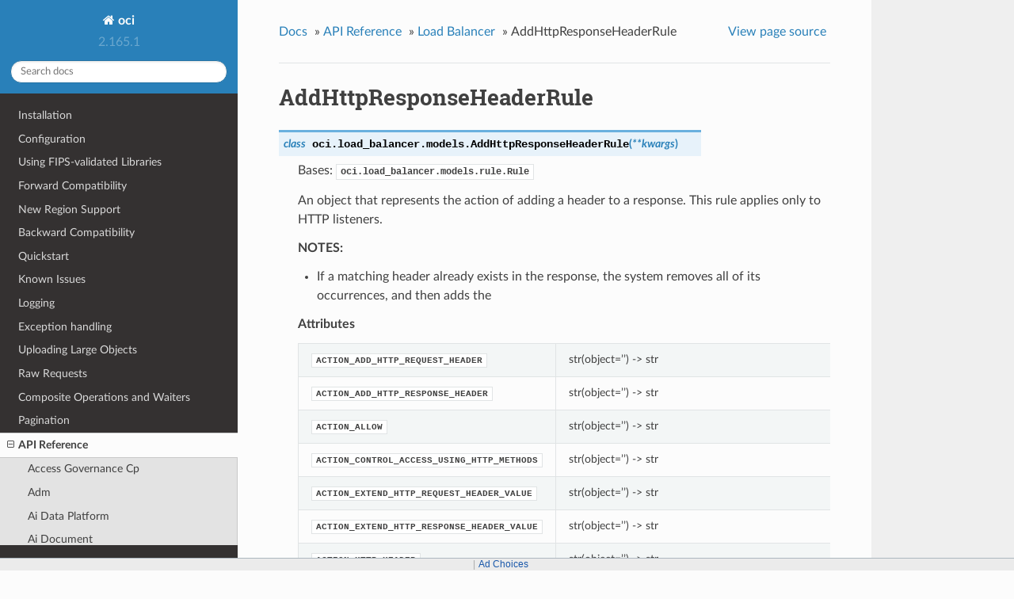

--- FILE ---
content_type: text/html
request_url: https://docs.oracle.com/en-us/iaas/tools/python/latest/api/load_balancer/models/oci.load_balancer.models.AddHttpResponseHeaderRule.html
body_size: 7469
content:


<!DOCTYPE html>
<!--[if IE 8]><html class="no-js lt-ie9" lang="en" > <![endif]-->
<!--[if gt IE 8]><!--> <html class="no-js" lang="en" > <!--<![endif]-->
<head>
  <meta charset="utf-8">
  
  <meta name="viewport" content="width=device-width, initial-scale=1.0">
  
  <title>AddHttpResponseHeaderRule &mdash; oci 2.165.1 documentation</title>
  

  
  
  
  

  

  
  
    

  

  <link rel="stylesheet" href="../../../_static/css/theme.css" type="text/css" />
  <link rel="stylesheet" href="../../../_static/pygments.css" type="text/css" />
    <link rel="index" title="Index" href="../../../genindex.html" />
    <link rel="search" title="Search" href="../../../search.html" />
    <link rel="next" title="AllowRule" href="oci.load_balancer.models.AllowRule.html" />
    <link rel="prev" title="AddHttpRequestHeaderRule" href="oci.load_balancer.models.AddHttpRequestHeaderRule.html" /> 

  
  <script src="../../../_static/js/modernizr.min.js"></script>

<script>window.ohcglobal || document.write('<script src="/en/dcommon/js/global.js">\x3C/script>')</script></head>

<body class="wy-body-for-nav">

   
  <div class="wy-grid-for-nav">

    
    <nav data-toggle="wy-nav-shift" class="wy-nav-side">
      <div class="wy-side-scroll">
        <div class="wy-side-nav-search">
          

          
            <a href="../../../index.html" class="icon icon-home"> oci
          

          
          </a>

          
            
            
              <div class="version">
                2.165.1
              </div>
            
          

          
<div role="search">
  <form id="rtd-search-form" class="wy-form" action="../../../search.html" method="get">
    <input type="text" name="q" placeholder="Search docs" />
    <input type="hidden" name="check_keywords" value="yes" />
    <input type="hidden" name="area" value="default" />
  </form>
</div>

          
        </div>

        <div class="wy-menu wy-menu-vertical" data-spy="affix" role="navigation" aria-label="main navigation">
          
            
            
              
            
            
              <ul class="current">
<li class="toctree-l1"><a class="reference internal" href="../../../installation.html">Installation</a></li>
<li class="toctree-l1"><a class="reference internal" href="../../../configuration.html">Configuration</a></li>
<li class="toctree-l1"><a class="reference internal" href="../../../fips-libraries.html">Using FIPS-validated Libraries</a></li>
<li class="toctree-l1"><a class="reference internal" href="../../../forward-compatibility.html">Forward Compatibility</a></li>
<li class="toctree-l1"><a class="reference internal" href="../../../new-region-support.html">New Region Support</a></li>
<li class="toctree-l1"><a class="reference internal" href="../../../backward-compatibility.html">Backward Compatibility</a></li>
<li class="toctree-l1"><a class="reference internal" href="../../../quickstart.html">Quickstart</a></li>
<li class="toctree-l1"><a class="reference internal" href="../../../known-issues.html">Known Issues</a></li>
<li class="toctree-l1"><a class="reference internal" href="../../../logging.html">Logging</a></li>
<li class="toctree-l1"><a class="reference internal" href="../../../exceptions.html">Exception handling</a></li>
<li class="toctree-l1"><a class="reference internal" href="../../../upload-manager.html">Uploading Large Objects</a></li>
<li class="toctree-l1"><a class="reference internal" href="../../../raw-requests.html">Raw Requests</a></li>
<li class="toctree-l1"><a class="reference internal" href="../../../waiters.html">Composite Operations and Waiters</a></li>
<li class="toctree-l1"><a class="reference internal" href="../../../pagination.html">Pagination</a></li>
<li class="toctree-l1 current"><a class="reference internal" href="../../landing.html">API Reference</a><ul class="current">
<li class="toctree-l2"><a class="reference internal" href="../../access_governance_cp.html">Access Governance Cp</a></li>
<li class="toctree-l2"><a class="reference internal" href="../../adm.html">Adm</a></li>
<li class="toctree-l2"><a class="reference internal" href="../../ai_data_platform.html">Ai Data Platform</a></li>
<li class="toctree-l2"><a class="reference internal" href="../../ai_document.html">Ai Document</a></li>
<li class="toctree-l2"><a class="reference internal" href="../../ai_language.html">Ai Language</a></li>
<li class="toctree-l2"><a class="reference internal" href="../../ai_speech.html">Ai Speech</a></li>
<li class="toctree-l2"><a class="reference internal" href="../../ai_vision.html">Ai Vision</a></li>
<li class="toctree-l2"><a class="reference internal" href="../../analytics.html">Analytics</a></li>
<li class="toctree-l2"><a class="reference internal" href="../../announcements_service.html">Announcements Service</a></li>
<li class="toctree-l2"><a class="reference internal" href="../../api_platform.html">Api Platform</a></li>
<li class="toctree-l2"><a class="reference internal" href="../../apiaccesscontrol.html">Apiaccesscontrol</a></li>
<li class="toctree-l2"><a class="reference internal" href="../../apigateway.html">Apigateway</a></li>
<li class="toctree-l2"><a class="reference internal" href="../../apm_config.html">Apm Config</a></li>
<li class="toctree-l2"><a class="reference internal" href="../../apm_control_plane.html">Apm Control Plane</a></li>
<li class="toctree-l2"><a class="reference internal" href="../../apm_synthetics.html">Apm Synthetics</a></li>
<li class="toctree-l2"><a class="reference internal" href="../../apm_traces.html">Apm Traces</a></li>
<li class="toctree-l2"><a class="reference internal" href="../../appmgmt_control.html">Appmgmt Control</a></li>
<li class="toctree-l2"><a class="reference internal" href="../../artifacts.html">Artifacts</a></li>
<li class="toctree-l2"><a class="reference internal" href="../../audit.html">Audit</a></li>
<li class="toctree-l2"><a class="reference internal" href="../../autoscaling.html">Autoscaling</a></li>
<li class="toctree-l2"><a class="reference internal" href="../../bastion.html">Bastion</a></li>
<li class="toctree-l2"><a class="reference internal" href="../../batch.html">Batch</a></li>
<li class="toctree-l2"><a class="reference internal" href="../../bds.html">Bds</a></li>
<li class="toctree-l2"><a class="reference internal" href="../../blockchain.html">Blockchain</a></li>
<li class="toctree-l2"><a class="reference internal" href="../../budget.html">Budget</a></li>
<li class="toctree-l2"><a class="reference internal" href="../../capacity_management.html">Capacity Management</a></li>
<li class="toctree-l2"><a class="reference internal" href="../../certificates.html">Certificates</a></li>
<li class="toctree-l2"><a class="reference internal" href="../../certificates_management.html">Certificates Management</a></li>
<li class="toctree-l2"><a class="reference internal" href="../../cims.html">Cims</a></li>
<li class="toctree-l2"><a class="reference internal" href="../../cloud_bridge.html">Cloud Bridge</a></li>
<li class="toctree-l2"><a class="reference internal" href="../../cloud_guard.html">Cloud Guard</a></li>
<li class="toctree-l2"><a class="reference internal" href="../../cloud_migrations.html">Cloud Migrations</a></li>
<li class="toctree-l2"><a class="reference internal" href="../../cluster_placement_groups.html">Cluster Placement Groups</a></li>
<li class="toctree-l2"><a class="reference internal" href="../../compute_cloud_at_customer.html">Compute Cloud At Customer</a></li>
<li class="toctree-l2"><a class="reference internal" href="../../compute_instance_agent.html">Compute Instance Agent</a></li>
<li class="toctree-l2"><a class="reference internal" href="../../container_engine.html">Container Engine</a></li>
<li class="toctree-l2"><a class="reference internal" href="../../container_instances.html">Container Instances</a></li>
<li class="toctree-l2"><a class="reference internal" href="../../core.html">Core Services</a></li>
<li class="toctree-l2"><a class="reference internal" href="../../dashboard_service.html">Dashboard Service</a></li>
<li class="toctree-l2"><a class="reference internal" href="../../data_catalog.html">Data Catalog</a></li>
<li class="toctree-l2"><a class="reference internal" href="../../data_flow.html">Data Flow</a></li>
<li class="toctree-l2"><a class="reference internal" href="../../data_integration.html">Data Integration</a></li>
<li class="toctree-l2"><a class="reference internal" href="../../data_labeling_service.html">Data Labeling Service</a></li>
<li class="toctree-l2"><a class="reference internal" href="../../data_labeling_service_dataplane.html">Data Labeling Service Dataplane</a></li>
<li class="toctree-l2"><a class="reference internal" href="../../data_safe.html">Data Safe</a></li>
<li class="toctree-l2"><a class="reference internal" href="../../data_science.html">Data Science</a></li>
<li class="toctree-l2"><a class="reference internal" href="../../database.html">Database</a></li>
<li class="toctree-l2"><a class="reference internal" href="../../database_management.html">Database Management</a></li>
<li class="toctree-l2"><a class="reference internal" href="../../database_migration.html">Database Migration</a></li>
<li class="toctree-l2"><a class="reference internal" href="../../database_tools.html">Database Tools</a></li>
<li class="toctree-l2"><a class="reference internal" href="../../dblm.html">Dblm</a></li>
<li class="toctree-l2"><a class="reference internal" href="../../dbmulticloud.html">Dbmulticloud</a></li>
<li class="toctree-l2"><a class="reference internal" href="../../delegate_access_control.html">Delegate Access Control</a></li>
<li class="toctree-l2"><a class="reference internal" href="../../demand_signal.html">Demand Signal</a></li>
<li class="toctree-l2"><a class="reference internal" href="../../desktops.html">Desktops</a></li>
<li class="toctree-l2"><a class="reference internal" href="../../devops.html">Devops</a></li>
<li class="toctree-l2"><a class="reference internal" href="../../dif.html">Dif</a></li>
<li class="toctree-l2"><a class="reference internal" href="../../disaster_recovery.html">Disaster Recovery</a></li>
<li class="toctree-l2"><a class="reference internal" href="../../distributed_database.html">Distributed Database</a></li>
<li class="toctree-l2"><a class="reference internal" href="../../dns.html">DNS</a></li>
<li class="toctree-l2"><a class="reference internal" href="../../em_warehouse.html">Em Warehouse</a></li>
<li class="toctree-l2"><a class="reference internal" href="../../email.html">Email</a></li>
<li class="toctree-l2"><a class="reference internal" href="../../email_data_plane.html">Email Data Plane</a></li>
<li class="toctree-l2"><a class="reference internal" href="../../events.html">Events</a></li>
<li class="toctree-l2"><a class="reference internal" href="../../file_storage.html">File Storage</a></li>
<li class="toctree-l2"><a class="reference internal" href="../../fleet_apps_management.html">Fleet Apps Management</a></li>
<li class="toctree-l2"><a class="reference internal" href="../../fleet_software_update.html">Fleet Software Update</a></li>
<li class="toctree-l2"><a class="reference internal" href="../../functions.html">Functions</a></li>
<li class="toctree-l2"><a class="reference internal" href="../../fusion_apps.html">Fusion Apps</a></li>
<li class="toctree-l2"><a class="reference internal" href="../../generative_ai.html">Generative Ai</a></li>
<li class="toctree-l2"><a class="reference internal" href="../../generative_ai_agent.html">Generative Ai Agent</a></li>
<li class="toctree-l2"><a class="reference internal" href="../../generative_ai_agent_runtime.html">Generative Ai Agent Runtime</a></li>
<li class="toctree-l2"><a class="reference internal" href="../../generative_ai_inference.html">Generative Ai Inference</a></li>
<li class="toctree-l2"><a class="reference internal" href="../../generic_artifacts_content.html">Generic Artifacts Content</a></li>
<li class="toctree-l2"><a class="reference internal" href="../../globally_distributed_database.html">Globally Distributed Database</a></li>
<li class="toctree-l2"><a class="reference internal" href="../../golden_gate.html">Golden Gate</a></li>
<li class="toctree-l2"><a class="reference internal" href="../../governance_rules_control_plane.html">Governance Rules Control Plane</a></li>
<li class="toctree-l2"><a class="reference internal" href="../../healthchecks.html">Healthchecks</a></li>
<li class="toctree-l2"><a class="reference internal" href="../../identity.html">Identity</a></li>
<li class="toctree-l2"><a class="reference internal" href="../../identity_data_plane.html">Identity Data Plane</a></li>
<li class="toctree-l2"><a class="reference internal" href="../../identity_domains.html">Identity Domains</a></li>
<li class="toctree-l2"><a class="reference internal" href="../../integration.html">Integration</a></li>
<li class="toctree-l2"><a class="reference internal" href="../../iot.html">Iot</a></li>
<li class="toctree-l2"><a class="reference internal" href="../../jms.html">Jms</a></li>
<li class="toctree-l2"><a class="reference internal" href="../../jms_java_downloads.html">Jms Java Downloads</a></li>
<li class="toctree-l2"><a class="reference internal" href="../../jms_utils.html">Jms Utils</a></li>
<li class="toctree-l2"><a class="reference internal" href="../../key_management.html">Key Management</a></li>
<li class="toctree-l2"><a class="reference internal" href="../../license_manager.html">License Manager</a></li>
<li class="toctree-l2"><a class="reference internal" href="../../limits.html">Limits</a></li>
<li class="toctree-l2 current"><a class="reference internal" href="../../load_balancer.html">Load Balancer</a><ul class="current">
<li class="toctree-l3"><a class="reference internal" href="../client/oci.load_balancer.LoadBalancerClient.html">LoadBalancerClient</a></li>
<li class="toctree-l3"><a class="reference internal" href="../client/oci.load_balancer.LoadBalancerClientCompositeOperations.html">LoadBalancerClientCompositeOperations</a></li>
<li class="toctree-l3 current"><a class="reference internal" href="../../load_balancer.html#models">Models</a><ul class="current">
<li class="toctree-l4"><a class="reference internal" href="oci.load_balancer.models.Action.html">Action</a></li>
<li class="toctree-l4"><a class="reference internal" href="oci.load_balancer.models.AddHttpRequestHeaderRule.html">AddHttpRequestHeaderRule</a></li>
<li class="toctree-l4 current"><a class="current reference internal" href="#">AddHttpResponseHeaderRule</a></li>
<li class="toctree-l4"><a class="reference internal" href="oci.load_balancer.models.AllowRule.html">AllowRule</a></li>
<li class="toctree-l4"><a class="reference internal" href="oci.load_balancer.models.Backend.html">Backend</a></li>
<li class="toctree-l4"><a class="reference internal" href="oci.load_balancer.models.BackendDetails.html">BackendDetails</a></li>
<li class="toctree-l4"><a class="reference internal" href="oci.load_balancer.models.BackendHealth.html">BackendHealth</a></li>
<li class="toctree-l4"><a class="reference internal" href="oci.load_balancer.models.BackendSet.html">BackendSet</a></li>
<li class="toctree-l4"><a class="reference internal" href="oci.load_balancer.models.BackendSetDetails.html">BackendSetDetails</a></li>
<li class="toctree-l4"><a class="reference internal" href="oci.load_balancer.models.BackendSetHealth.html">BackendSetHealth</a></li>
<li class="toctree-l4"><a class="reference internal" href="oci.load_balancer.models.Certificate.html">Certificate</a></li>
<li class="toctree-l4"><a class="reference internal" href="oci.load_balancer.models.CertificateDetails.html">CertificateDetails</a></li>
<li class="toctree-l4"><a class="reference internal" href="oci.load_balancer.models.ChangeLoadBalancerCompartmentDetails.html">ChangeLoadBalancerCompartmentDetails</a></li>
<li class="toctree-l4"><a class="reference internal" href="oci.load_balancer.models.ConnectionConfiguration.html">ConnectionConfiguration</a></li>
<li class="toctree-l4"><a class="reference internal" href="oci.load_balancer.models.ControlAccessUsingHttpMethodsRule.html">ControlAccessUsingHttpMethodsRule</a></li>
<li class="toctree-l4"><a class="reference internal" href="oci.load_balancer.models.CreateBackendDetails.html">CreateBackendDetails</a></li>
<li class="toctree-l4"><a class="reference internal" href="oci.load_balancer.models.CreateBackendSetDetails.html">CreateBackendSetDetails</a></li>
<li class="toctree-l4"><a class="reference internal" href="oci.load_balancer.models.CreateCertificateDetails.html">CreateCertificateDetails</a></li>
<li class="toctree-l4"><a class="reference internal" href="oci.load_balancer.models.CreateHostnameDetails.html">CreateHostnameDetails</a></li>
<li class="toctree-l4"><a class="reference internal" href="oci.load_balancer.models.CreateListenerDetails.html">CreateListenerDetails</a></li>
<li class="toctree-l4"><a class="reference internal" href="oci.load_balancer.models.CreateLoadBalancerDetails.html">CreateLoadBalancerDetails</a></li>
<li class="toctree-l4"><a class="reference internal" href="oci.load_balancer.models.CreatePathRouteSetDetails.html">CreatePathRouteSetDetails</a></li>
<li class="toctree-l4"><a class="reference internal" href="oci.load_balancer.models.CreateRoutingPolicyDetails.html">CreateRoutingPolicyDetails</a></li>
<li class="toctree-l4"><a class="reference internal" href="oci.load_balancer.models.CreateRuleSetDetails.html">CreateRuleSetDetails</a></li>
<li class="toctree-l4"><a class="reference internal" href="oci.load_balancer.models.CreateSSLCipherSuiteDetails.html">CreateSSLCipherSuiteDetails</a></li>
<li class="toctree-l4"><a class="reference internal" href="oci.load_balancer.models.ExtendHttpRequestHeaderValueRule.html">ExtendHttpRequestHeaderValueRule</a></li>
<li class="toctree-l4"><a class="reference internal" href="oci.load_balancer.models.ExtendHttpResponseHeaderValueRule.html">ExtendHttpResponseHeaderValueRule</a></li>
<li class="toctree-l4"><a class="reference internal" href="oci.load_balancer.models.ForwardToBackendSet.html">ForwardToBackendSet</a></li>
<li class="toctree-l4"><a class="reference internal" href="oci.load_balancer.models.HealthCheckResult.html">HealthCheckResult</a></li>
<li class="toctree-l4"><a class="reference internal" href="oci.load_balancer.models.HealthChecker.html">HealthChecker</a></li>
<li class="toctree-l4"><a class="reference internal" href="oci.load_balancer.models.HealthCheckerDetails.html">HealthCheckerDetails</a></li>
<li class="toctree-l4"><a class="reference internal" href="oci.load_balancer.models.Hostname.html">Hostname</a></li>
<li class="toctree-l4"><a class="reference internal" href="oci.load_balancer.models.HostnameDetails.html">HostnameDetails</a></li>
<li class="toctree-l4"><a class="reference internal" href="oci.load_balancer.models.HttpHeaderRule.html">HttpHeaderRule</a></li>
<li class="toctree-l4"><a class="reference internal" href="oci.load_balancer.models.IpAddress.html">IpAddress</a></li>
<li class="toctree-l4"><a class="reference internal" href="oci.load_balancer.models.IpBasedMaxConnectionsRule.html">IpBasedMaxConnectionsRule</a></li>
<li class="toctree-l4"><a class="reference internal" href="oci.load_balancer.models.IpMaxConnections.html">IpMaxConnections</a></li>
<li class="toctree-l4"><a class="reference internal" href="oci.load_balancer.models.LBCookieSessionPersistenceConfigurationDetails.html">LBCookieSessionPersistenceConfigurationDetails</a></li>
<li class="toctree-l4"><a class="reference internal" href="oci.load_balancer.models.Listener.html">Listener</a></li>
<li class="toctree-l4"><a class="reference internal" href="oci.load_balancer.models.ListenerDetails.html">ListenerDetails</a></li>
<li class="toctree-l4"><a class="reference internal" href="oci.load_balancer.models.ListenerRuleSummary.html">ListenerRuleSummary</a></li>
<li class="toctree-l4"><a class="reference internal" href="oci.load_balancer.models.LoadBalancer.html">LoadBalancer</a></li>
<li class="toctree-l4"><a class="reference internal" href="oci.load_balancer.models.LoadBalancerHealth.html">LoadBalancerHealth</a></li>
<li class="toctree-l4"><a class="reference internal" href="oci.load_balancer.models.LoadBalancerHealthSummary.html">LoadBalancerHealthSummary</a></li>
<li class="toctree-l4"><a class="reference internal" href="oci.load_balancer.models.LoadBalancerPolicy.html">LoadBalancerPolicy</a></li>
<li class="toctree-l4"><a class="reference internal" href="oci.load_balancer.models.LoadBalancerProtocol.html">LoadBalancerProtocol</a></li>
<li class="toctree-l4"><a class="reference internal" href="oci.load_balancer.models.LoadBalancerShape.html">LoadBalancerShape</a></li>
<li class="toctree-l4"><a class="reference internal" href="oci.load_balancer.models.PathMatchCondition.html">PathMatchCondition</a></li>
<li class="toctree-l4"><a class="reference internal" href="oci.load_balancer.models.PathMatchType.html">PathMatchType</a></li>
<li class="toctree-l4"><a class="reference internal" href="oci.load_balancer.models.PathRoute.html">PathRoute</a></li>
<li class="toctree-l4"><a class="reference internal" href="oci.load_balancer.models.PathRouteSet.html">PathRouteSet</a></li>
<li class="toctree-l4"><a class="reference internal" href="oci.load_balancer.models.PathRouteSetDetails.html">PathRouteSetDetails</a></li>
<li class="toctree-l4"><a class="reference internal" href="oci.load_balancer.models.RedirectRule.html">RedirectRule</a></li>
<li class="toctree-l4"><a class="reference internal" href="oci.load_balancer.models.RedirectUri.html">RedirectUri</a></li>
<li class="toctree-l4"><a class="reference internal" href="oci.load_balancer.models.RemoveHttpRequestHeaderRule.html">RemoveHttpRequestHeaderRule</a></li>
<li class="toctree-l4"><a class="reference internal" href="oci.load_balancer.models.RemoveHttpResponseHeaderRule.html">RemoveHttpResponseHeaderRule</a></li>
<li class="toctree-l4"><a class="reference internal" href="oci.load_balancer.models.ReservedIP.html">ReservedIP</a></li>
<li class="toctree-l4"><a class="reference internal" href="oci.load_balancer.models.RoutingPolicy.html">RoutingPolicy</a></li>
<li class="toctree-l4"><a class="reference internal" href="oci.load_balancer.models.RoutingPolicyDetails.html">RoutingPolicyDetails</a></li>
<li class="toctree-l4"><a class="reference internal" href="oci.load_balancer.models.RoutingRule.html">RoutingRule</a></li>
<li class="toctree-l4"><a class="reference internal" href="oci.load_balancer.models.Rule.html">Rule</a></li>
<li class="toctree-l4"><a class="reference internal" href="oci.load_balancer.models.RuleCondition.html">RuleCondition</a></li>
<li class="toctree-l4"><a class="reference internal" href="oci.load_balancer.models.RuleSet.html">RuleSet</a></li>
<li class="toctree-l4"><a class="reference internal" href="oci.load_balancer.models.RuleSetDetails.html">RuleSetDetails</a></li>
<li class="toctree-l4"><a class="reference internal" href="oci.load_balancer.models.SSLCipherSuite.html">SSLCipherSuite</a></li>
<li class="toctree-l4"><a class="reference internal" href="oci.load_balancer.models.SSLCipherSuiteDetails.html">SSLCipherSuiteDetails</a></li>
<li class="toctree-l4"><a class="reference internal" href="oci.load_balancer.models.SSLConfiguration.html">SSLConfiguration</a></li>
<li class="toctree-l4"><a class="reference internal" href="oci.load_balancer.models.SSLConfigurationDetails.html">SSLConfigurationDetails</a></li>
<li class="toctree-l4"><a class="reference internal" href="oci.load_balancer.models.SessionPersistenceConfigurationDetails.html">SessionPersistenceConfigurationDetails</a></li>
<li class="toctree-l4"><a class="reference internal" href="oci.load_balancer.models.ShapeDetails.html">ShapeDetails</a></li>
<li class="toctree-l4"><a class="reference internal" href="oci.load_balancer.models.SourceIpAddressCondition.html">SourceIpAddressCondition</a></li>
<li class="toctree-l4"><a class="reference internal" href="oci.load_balancer.models.SourceVcnIdCondition.html">SourceVcnIdCondition</a></li>
<li class="toctree-l4"><a class="reference internal" href="oci.load_balancer.models.SourceVcnIpAddressCondition.html">SourceVcnIpAddressCondition</a></li>
<li class="toctree-l4"><a class="reference internal" href="oci.load_balancer.models.UpdateBackendDetails.html">UpdateBackendDetails</a></li>
<li class="toctree-l4"><a class="reference internal" href="oci.load_balancer.models.UpdateBackendSetDetails.html">UpdateBackendSetDetails</a></li>
<li class="toctree-l4"><a class="reference internal" href="oci.load_balancer.models.UpdateHealthCheckerDetails.html">UpdateHealthCheckerDetails</a></li>
<li class="toctree-l4"><a class="reference internal" href="oci.load_balancer.models.UpdateHostnameDetails.html">UpdateHostnameDetails</a></li>
<li class="toctree-l4"><a class="reference internal" href="oci.load_balancer.models.UpdateListenerDetails.html">UpdateListenerDetails</a></li>
<li class="toctree-l4"><a class="reference internal" href="oci.load_balancer.models.UpdateLoadBalancerDetails.html">UpdateLoadBalancerDetails</a></li>
<li class="toctree-l4"><a class="reference internal" href="oci.load_balancer.models.UpdateLoadBalancerShapeDetails.html">UpdateLoadBalancerShapeDetails</a></li>
<li class="toctree-l4"><a class="reference internal" href="oci.load_balancer.models.UpdateNetworkSecurityGroupsDetails.html">UpdateNetworkSecurityGroupsDetails</a></li>
<li class="toctree-l4"><a class="reference internal" href="oci.load_balancer.models.UpdatePathRouteSetDetails.html">UpdatePathRouteSetDetails</a></li>
<li class="toctree-l4"><a class="reference internal" href="oci.load_balancer.models.UpdateRoutingPolicyDetails.html">UpdateRoutingPolicyDetails</a></li>
<li class="toctree-l4"><a class="reference internal" href="oci.load_balancer.models.UpdateRuleSetDetails.html">UpdateRuleSetDetails</a></li>
<li class="toctree-l4"><a class="reference internal" href="oci.load_balancer.models.UpdateSSLCipherSuiteDetails.html">UpdateSSLCipherSuiteDetails</a></li>
<li class="toctree-l4"><a class="reference internal" href="oci.load_balancer.models.WorkRequest.html">WorkRequest</a></li>
<li class="toctree-l4"><a class="reference internal" href="oci.load_balancer.models.WorkRequestError.html">WorkRequestError</a></li>
</ul>
</li>
</ul>
</li>
<li class="toctree-l2"><a class="reference internal" href="../../lockbox.html">Lockbox</a></li>
<li class="toctree-l2"><a class="reference internal" href="../../log_analytics.html">Log Analytics</a></li>
<li class="toctree-l2"><a class="reference internal" href="../../logging.html">Logging</a></li>
<li class="toctree-l2"><a class="reference internal" href="../../loggingingestion.html">Loggingingestion</a></li>
<li class="toctree-l2"><a class="reference internal" href="../../loggingsearch.html">Loggingsearch</a></li>
<li class="toctree-l2"><a class="reference internal" href="../../lustre_file_storage.html">Lustre File Storage</a></li>
<li class="toctree-l2"><a class="reference internal" href="../../managed_kafka.html">Managed Kafka</a></li>
<li class="toctree-l2"><a class="reference internal" href="../../management_agent.html">Management Agent</a></li>
<li class="toctree-l2"><a class="reference internal" href="../../management_dashboard.html">Management Dashboard</a></li>
<li class="toctree-l2"><a class="reference internal" href="../../marketplace.html">Marketplace</a></li>
<li class="toctree-l2"><a class="reference internal" href="../../marketplace_private_offer.html">Marketplace Private Offer</a></li>
<li class="toctree-l2"><a class="reference internal" href="../../marketplace_publisher.html">Marketplace Publisher</a></li>
<li class="toctree-l2"><a class="reference internal" href="../../media_services.html">Media Services</a></li>
<li class="toctree-l2"><a class="reference internal" href="../../mngdmac.html">Mngdmac</a></li>
<li class="toctree-l2"><a class="reference internal" href="../../model_deployment.html">Model Deployment</a></li>
<li class="toctree-l2"><a class="reference internal" href="../../monitoring.html">Monitoring</a></li>
<li class="toctree-l2"><a class="reference internal" href="../../multicloud.html">Multicloud</a></li>
<li class="toctree-l2"><a class="reference internal" href="../../mysql.html">Mysql</a></li>
<li class="toctree-l2"><a class="reference internal" href="../../network_firewall.html">Network Firewall</a></li>
<li class="toctree-l2"><a class="reference internal" href="../../network_load_balancer.html">Network Load Balancer</a></li>
<li class="toctree-l2"><a class="reference internal" href="../../nosql.html">Nosql</a></li>
<li class="toctree-l2"><a class="reference internal" href="../../object_storage.html">Object Storage</a></li>
<li class="toctree-l2"><a class="reference internal" href="../../oce.html">Oce</a></li>
<li class="toctree-l2"><a class="reference internal" href="../../oci_control_center.html">Oci Control Center</a></li>
<li class="toctree-l2"><a class="reference internal" href="../../ocvp.html">Ocvp</a></li>
<li class="toctree-l2"><a class="reference internal" href="../../oda.html">Oda</a></li>
<li class="toctree-l2"><a class="reference internal" href="../../onesubscription.html">Onesubscription</a></li>
<li class="toctree-l2"><a class="reference internal" href="../../ons.html">Ons</a></li>
<li class="toctree-l2"><a class="reference internal" href="../../opa.html">Opa</a></li>
<li class="toctree-l2"><a class="reference internal" href="../../opensearch.html">Opensearch</a></li>
<li class="toctree-l2"><a class="reference internal" href="../../operator_access_control.html">Operator Access Control</a></li>
<li class="toctree-l2"><a class="reference internal" href="../../opsi.html">Opsi</a></li>
<li class="toctree-l2"><a class="reference internal" href="../../optimizer.html">Optimizer</a></li>
<li class="toctree-l2"><a class="reference internal" href="../../os_management_hub.html">Os Management Hub</a></li>
<li class="toctree-l2"><a class="reference internal" href="../../osp_gateway.html">Osp Gateway</a></li>
<li class="toctree-l2"><a class="reference internal" href="../../osub_billing_schedule.html">Osub Billing Schedule</a></li>
<li class="toctree-l2"><a class="reference internal" href="../../osub_organization_subscription.html">Osub Organization Subscription</a></li>
<li class="toctree-l2"><a class="reference internal" href="../../osub_subscription.html">Osub Subscription</a></li>
<li class="toctree-l2"><a class="reference internal" href="../../osub_usage.html">Osub Usage</a></li>
<li class="toctree-l2"><a class="reference internal" href="../../psa.html">Psa</a></li>
<li class="toctree-l2"><a class="reference internal" href="../../psql.html">Psql</a></li>
<li class="toctree-l2"><a class="reference internal" href="../../queue.html">Queue</a></li>
<li class="toctree-l2"><a class="reference internal" href="../../recovery.html">Recovery</a></li>
<li class="toctree-l2"><a class="reference internal" href="../../redis.html">Redis</a></li>
<li class="toctree-l2"><a class="reference internal" href="../../resource_analytics.html">Resource Analytics</a></li>
<li class="toctree-l2"><a class="reference internal" href="../../resource_manager.html">Resource Manager</a></li>
<li class="toctree-l2"><a class="reference internal" href="../../resource_scheduler.html">Resource Scheduler</a></li>
<li class="toctree-l2"><a class="reference internal" href="../../resource_search.html">Resource Search</a></li>
<li class="toctree-l2"><a class="reference internal" href="../../rover.html">Rover</a></li>
<li class="toctree-l2"><a class="reference internal" href="../../sch.html">Sch</a></li>
<li class="toctree-l2"><a class="reference internal" href="../../secrets.html">Secrets</a></li>
<li class="toctree-l2"><a class="reference internal" href="../../security_attribute.html">Security Attribute</a></li>
<li class="toctree-l2"><a class="reference internal" href="../../service_catalog.html">Service Catalog</a></li>
<li class="toctree-l2"><a class="reference internal" href="../../service_manager_proxy.html">Service Manager Proxy</a></li>
<li class="toctree-l2"><a class="reference internal" href="../../stack_monitoring.html">Stack Monitoring</a></li>
<li class="toctree-l2"><a class="reference internal" href="../../streaming.html">Streaming</a></li>
<li class="toctree-l2"><a class="reference internal" href="../../tenant_manager_control_plane.html">Tenant Manager Control Plane</a></li>
<li class="toctree-l2"><a class="reference internal" href="../../threat_intelligence.html">Threat Intelligence</a></li>
<li class="toctree-l2"><a class="reference internal" href="../../usage.html">Usage</a></li>
<li class="toctree-l2"><a class="reference internal" href="../../usage_api.html">Usage Api</a></li>
<li class="toctree-l2"><a class="reference internal" href="../../vault.html">Vault</a></li>
<li class="toctree-l2"><a class="reference internal" href="../../vbs_inst.html">Vbs Inst</a></li>
<li class="toctree-l2"><a class="reference internal" href="../../visual_builder.html">Visual Builder</a></li>
<li class="toctree-l2"><a class="reference internal" href="../../vn_monitoring.html">Vn Monitoring</a></li>
<li class="toctree-l2"><a class="reference internal" href="../../vulnerability_scanning.html">Vulnerability Scanning</a></li>
<li class="toctree-l2"><a class="reference internal" href="../../waa.html">Waa</a></li>
<li class="toctree-l2"><a class="reference internal" href="../../waas.html">Waas</a></li>
<li class="toctree-l2"><a class="reference internal" href="../../waf.html">Waf</a></li>
<li class="toctree-l2"><a class="reference internal" href="../../wlms.html">Wlms</a></li>
<li class="toctree-l2"><a class="reference internal" href="../../work_requests.html">Work Requests</a></li>
<li class="toctree-l2"><a class="reference internal" href="../../zpr.html">Zpr</a></li>
<li class="toctree-l2"><a class="reference internal" href="../../config.html">Config</a></li>
<li class="toctree-l2"><a class="reference internal" href="../../circuit_breaker.html">Circuit Breakers</a></li>
<li class="toctree-l2"><a class="reference internal" href="../../exceptions.html">Exceptions</a></li>
<li class="toctree-l2"><a class="reference internal" href="../../pagination.html">Pagination</a></li>
<li class="toctree-l2"><a class="reference internal" href="../../request_and_response.html">Request and Response</a></li>
<li class="toctree-l2"><a class="reference internal" href="../../retry.html">Retry</a></li>
<li class="toctree-l2"><a class="reference internal" href="../../signing.html">Signing</a></li>
<li class="toctree-l2"><a class="reference internal" href="../../upload_manager.html">Upload Manager</a></li>
<li class="toctree-l2"><a class="reference internal" href="../../utilities.html">Utilities</a></li>
<li class="toctree-l2"><a class="reference internal" href="../../waiters.html">Waiters</a></li>
</ul>
</li>
<li class="toctree-l1"><a class="reference internal" href="../../../customize_service_client/index.html">Customizing Service Clients</a></li>
<li class="toctree-l1"><a class="reference internal" href="../../../sdk_behaviors/index.html">SDK Behaviors</a></li>
<li class="toctree-l1"><a class="reference internal" href="../../../contributions.html">Contributions</a></li>
<li class="toctree-l1"><a class="reference internal" href="../../../notifications.html">Notifications</a></li>
<li class="toctree-l1"><a class="reference internal" href="../../../license.html">License</a></li>
<li class="toctree-l1"><a class="reference internal" href="../../../feedback.html">Questions or Feedback</a></li>
</ul>

            
          
        </div>
      </div>
    </nav>

    <section data-toggle="wy-nav-shift" class="wy-nav-content-wrap">

      
      <nav class="wy-nav-top" aria-label="top navigation">
        
          <i data-toggle="wy-nav-top" class="fa fa-bars"></i>
          <a href="../../../index.html">oci</a>
        
      </nav>


      <div class="wy-nav-content">
        
        <div class="rst-content">
        
          















<div role="navigation" aria-label="breadcrumbs navigation">

  <ul class="wy-breadcrumbs">
    
      <li><a href="../../../index.html">Docs</a> &raquo;</li>
        
          <li><a href="../../landing.html">API Reference</a> &raquo;</li>
        
          <li><a href="../../load_balancer.html">Load Balancer</a> &raquo;</li>
        
      <li>AddHttpResponseHeaderRule</li>
    
    
      <li class="wy-breadcrumbs-aside">
        
            
            <a href="../../../_sources/api/load_balancer/models/oci.load_balancer.models.AddHttpResponseHeaderRule.rst.txt" rel="nofollow"> View page source</a>
          
        
      </li>
    
  </ul>

  
  <hr/>
</div>
          <div role="main" class="document" itemscope="itemscope" itemtype="http://schema.org/Article">
           <div itemprop="articleBody">
            
  <div class="section" id="addhttpresponseheaderrule">
<h1>AddHttpResponseHeaderRule<a class="headerlink" href="#addhttpresponseheaderrule" title="Permalink to this headline">¶</a></h1>
<dl class="class">
<dt id="oci.load_balancer.models.AddHttpResponseHeaderRule">
<em class="property">class </em><code class="descclassname">oci.load_balancer.models.</code><code class="descname">AddHttpResponseHeaderRule</code><span class="sig-paren">(</span><em>**kwargs</em><span class="sig-paren">)</span><a class="headerlink" href="#oci.load_balancer.models.AddHttpResponseHeaderRule" title="Permalink to this definition">¶</a></dt>
<dd><p>Bases: <code class="xref py py-class docutils literal notranslate"><span class="pre">oci.load_balancer.models.rule.Rule</span></code></p>
<p>An object that represents the action of adding a header to a response.
This rule applies only to HTTP listeners.</p>
<p><strong>NOTES:</strong></p>
<ul class="simple">
<li>If a matching header already exists in the response, the system removes all of its occurrences, and then adds the</li>
</ul>
<p><strong>Attributes</strong></p>
<table border="1" class="longtable docutils">
<colgroup>
<col width="10%" />
<col width="90%" />
</colgroup>
<tbody valign="top">
<tr class="row-odd"><td><a class="reference internal" href="#oci.load_balancer.models.AddHttpResponseHeaderRule.ACTION_ADD_HTTP_REQUEST_HEADER" title="oci.load_balancer.models.AddHttpResponseHeaderRule.ACTION_ADD_HTTP_REQUEST_HEADER"><code class="xref py py-obj docutils literal notranslate"><span class="pre">ACTION_ADD_HTTP_REQUEST_HEADER</span></code></a></td>
<td>str(object=’’) -&gt; str</td>
</tr>
<tr class="row-even"><td><a class="reference internal" href="#oci.load_balancer.models.AddHttpResponseHeaderRule.ACTION_ADD_HTTP_RESPONSE_HEADER" title="oci.load_balancer.models.AddHttpResponseHeaderRule.ACTION_ADD_HTTP_RESPONSE_HEADER"><code class="xref py py-obj docutils literal notranslate"><span class="pre">ACTION_ADD_HTTP_RESPONSE_HEADER</span></code></a></td>
<td>str(object=’’) -&gt; str</td>
</tr>
<tr class="row-odd"><td><a class="reference internal" href="#oci.load_balancer.models.AddHttpResponseHeaderRule.ACTION_ALLOW" title="oci.load_balancer.models.AddHttpResponseHeaderRule.ACTION_ALLOW"><code class="xref py py-obj docutils literal notranslate"><span class="pre">ACTION_ALLOW</span></code></a></td>
<td>str(object=’’) -&gt; str</td>
</tr>
<tr class="row-even"><td><a class="reference internal" href="#oci.load_balancer.models.AddHttpResponseHeaderRule.ACTION_CONTROL_ACCESS_USING_HTTP_METHODS" title="oci.load_balancer.models.AddHttpResponseHeaderRule.ACTION_CONTROL_ACCESS_USING_HTTP_METHODS"><code class="xref py py-obj docutils literal notranslate"><span class="pre">ACTION_CONTROL_ACCESS_USING_HTTP_METHODS</span></code></a></td>
<td>str(object=’’) -&gt; str</td>
</tr>
<tr class="row-odd"><td><a class="reference internal" href="#oci.load_balancer.models.AddHttpResponseHeaderRule.ACTION_EXTEND_HTTP_REQUEST_HEADER_VALUE" title="oci.load_balancer.models.AddHttpResponseHeaderRule.ACTION_EXTEND_HTTP_REQUEST_HEADER_VALUE"><code class="xref py py-obj docutils literal notranslate"><span class="pre">ACTION_EXTEND_HTTP_REQUEST_HEADER_VALUE</span></code></a></td>
<td>str(object=’’) -&gt; str</td>
</tr>
<tr class="row-even"><td><a class="reference internal" href="#oci.load_balancer.models.AddHttpResponseHeaderRule.ACTION_EXTEND_HTTP_RESPONSE_HEADER_VALUE" title="oci.load_balancer.models.AddHttpResponseHeaderRule.ACTION_EXTEND_HTTP_RESPONSE_HEADER_VALUE"><code class="xref py py-obj docutils literal notranslate"><span class="pre">ACTION_EXTEND_HTTP_RESPONSE_HEADER_VALUE</span></code></a></td>
<td>str(object=’’) -&gt; str</td>
</tr>
<tr class="row-odd"><td><a class="reference internal" href="#oci.load_balancer.models.AddHttpResponseHeaderRule.ACTION_HTTP_HEADER" title="oci.load_balancer.models.AddHttpResponseHeaderRule.ACTION_HTTP_HEADER"><code class="xref py py-obj docutils literal notranslate"><span class="pre">ACTION_HTTP_HEADER</span></code></a></td>
<td>str(object=’’) -&gt; str</td>
</tr>
<tr class="row-even"><td><a class="reference internal" href="#oci.load_balancer.models.AddHttpResponseHeaderRule.ACTION_IP_BASED_MAX_CONNECTIONS" title="oci.load_balancer.models.AddHttpResponseHeaderRule.ACTION_IP_BASED_MAX_CONNECTIONS"><code class="xref py py-obj docutils literal notranslate"><span class="pre">ACTION_IP_BASED_MAX_CONNECTIONS</span></code></a></td>
<td>str(object=’’) -&gt; str</td>
</tr>
<tr class="row-odd"><td><a class="reference internal" href="#oci.load_balancer.models.AddHttpResponseHeaderRule.ACTION_REDIRECT" title="oci.load_balancer.models.AddHttpResponseHeaderRule.ACTION_REDIRECT"><code class="xref py py-obj docutils literal notranslate"><span class="pre">ACTION_REDIRECT</span></code></a></td>
<td>str(object=’’) -&gt; str</td>
</tr>
<tr class="row-even"><td><a class="reference internal" href="#oci.load_balancer.models.AddHttpResponseHeaderRule.ACTION_REMOVE_HTTP_REQUEST_HEADER" title="oci.load_balancer.models.AddHttpResponseHeaderRule.ACTION_REMOVE_HTTP_REQUEST_HEADER"><code class="xref py py-obj docutils literal notranslate"><span class="pre">ACTION_REMOVE_HTTP_REQUEST_HEADER</span></code></a></td>
<td>str(object=’’) -&gt; str</td>
</tr>
<tr class="row-odd"><td><a class="reference internal" href="#oci.load_balancer.models.AddHttpResponseHeaderRule.ACTION_REMOVE_HTTP_RESPONSE_HEADER" title="oci.load_balancer.models.AddHttpResponseHeaderRule.ACTION_REMOVE_HTTP_RESPONSE_HEADER"><code class="xref py py-obj docutils literal notranslate"><span class="pre">ACTION_REMOVE_HTTP_RESPONSE_HEADER</span></code></a></td>
<td>str(object=’’) -&gt; str</td>
</tr>
<tr class="row-even"><td><a class="reference internal" href="#oci.load_balancer.models.AddHttpResponseHeaderRule.action" title="oci.load_balancer.models.AddHttpResponseHeaderRule.action"><code class="xref py py-obj docutils literal notranslate"><span class="pre">action</span></code></a></td>
<td><strong>[Required]</strong> Gets the action of this Rule.</td>
</tr>
<tr class="row-odd"><td><a class="reference internal" href="#oci.load_balancer.models.AddHttpResponseHeaderRule.header" title="oci.load_balancer.models.AddHttpResponseHeaderRule.header"><code class="xref py py-obj docutils literal notranslate"><span class="pre">header</span></code></a></td>
<td><strong>[Required]</strong> Gets the header of this AddHttpResponseHeaderRule.</td>
</tr>
<tr class="row-even"><td><a class="reference internal" href="#oci.load_balancer.models.AddHttpResponseHeaderRule.value" title="oci.load_balancer.models.AddHttpResponseHeaderRule.value"><code class="xref py py-obj docutils literal notranslate"><span class="pre">value</span></code></a></td>
<td><strong>[Required]</strong> Gets the value of this AddHttpResponseHeaderRule.</td>
</tr>
</tbody>
</table>
<p><strong>Methods</strong></p>
<table border="1" class="longtable docutils">
<colgroup>
<col width="10%" />
<col width="90%" />
</colgroup>
<tbody valign="top">
<tr class="row-odd"><td><a class="reference internal" href="#oci.load_balancer.models.AddHttpResponseHeaderRule.__init__" title="oci.load_balancer.models.AddHttpResponseHeaderRule.__init__"><code class="xref py py-obj docutils literal notranslate"><span class="pre">__init__</span></code></a>(**kwargs)</td>
<td>Initializes a new AddHttpResponseHeaderRule object with values from keyword arguments.</td>
</tr>
<tr class="row-even"><td><a class="reference internal" href="#oci.load_balancer.models.AddHttpResponseHeaderRule.get_subtype" title="oci.load_balancer.models.AddHttpResponseHeaderRule.get_subtype"><code class="xref py py-obj docutils literal notranslate"><span class="pre">get_subtype</span></code></a>(object_dictionary)</td>
<td>Given the hash representation of a subtype of this class, use the info in the hash to return the class of the subtype.</td>
</tr>
</tbody>
</table>
<p>new header.</p>
<ul class="simple">
<li>The system does not distinquish between underscore and dash characters in headers. That is, it treats</li>
</ul>
<p><cite>example_header_name</cite> and <cite>example-header-name</cite> as identical. Oracle recommends that you do not rely on underscore
or dash characters to uniquely distinguish header names.</p>
<dl class="attribute">
<dt id="oci.load_balancer.models.AddHttpResponseHeaderRule.ACTION_ADD_HTTP_REQUEST_HEADER">
<code class="descname">ACTION_ADD_HTTP_REQUEST_HEADER</code><em class="property"> = 'ADD_HTTP_REQUEST_HEADER'</em><a class="headerlink" href="#oci.load_balancer.models.AddHttpResponseHeaderRule.ACTION_ADD_HTTP_REQUEST_HEADER" title="Permalink to this definition">¶</a></dt>
<dd></dd></dl>

<dl class="attribute">
<dt id="oci.load_balancer.models.AddHttpResponseHeaderRule.ACTION_ADD_HTTP_RESPONSE_HEADER">
<code class="descname">ACTION_ADD_HTTP_RESPONSE_HEADER</code><em class="property"> = 'ADD_HTTP_RESPONSE_HEADER'</em><a class="headerlink" href="#oci.load_balancer.models.AddHttpResponseHeaderRule.ACTION_ADD_HTTP_RESPONSE_HEADER" title="Permalink to this definition">¶</a></dt>
<dd></dd></dl>

<dl class="attribute">
<dt id="oci.load_balancer.models.AddHttpResponseHeaderRule.ACTION_ALLOW">
<code class="descname">ACTION_ALLOW</code><em class="property"> = 'ALLOW'</em><a class="headerlink" href="#oci.load_balancer.models.AddHttpResponseHeaderRule.ACTION_ALLOW" title="Permalink to this definition">¶</a></dt>
<dd></dd></dl>

<dl class="attribute">
<dt id="oci.load_balancer.models.AddHttpResponseHeaderRule.ACTION_CONTROL_ACCESS_USING_HTTP_METHODS">
<code class="descname">ACTION_CONTROL_ACCESS_USING_HTTP_METHODS</code><em class="property"> = 'CONTROL_ACCESS_USING_HTTP_METHODS'</em><a class="headerlink" href="#oci.load_balancer.models.AddHttpResponseHeaderRule.ACTION_CONTROL_ACCESS_USING_HTTP_METHODS" title="Permalink to this definition">¶</a></dt>
<dd></dd></dl>

<dl class="attribute">
<dt id="oci.load_balancer.models.AddHttpResponseHeaderRule.ACTION_EXTEND_HTTP_REQUEST_HEADER_VALUE">
<code class="descname">ACTION_EXTEND_HTTP_REQUEST_HEADER_VALUE</code><em class="property"> = 'EXTEND_HTTP_REQUEST_HEADER_VALUE'</em><a class="headerlink" href="#oci.load_balancer.models.AddHttpResponseHeaderRule.ACTION_EXTEND_HTTP_REQUEST_HEADER_VALUE" title="Permalink to this definition">¶</a></dt>
<dd></dd></dl>

<dl class="attribute">
<dt id="oci.load_balancer.models.AddHttpResponseHeaderRule.ACTION_EXTEND_HTTP_RESPONSE_HEADER_VALUE">
<code class="descname">ACTION_EXTEND_HTTP_RESPONSE_HEADER_VALUE</code><em class="property"> = 'EXTEND_HTTP_RESPONSE_HEADER_VALUE'</em><a class="headerlink" href="#oci.load_balancer.models.AddHttpResponseHeaderRule.ACTION_EXTEND_HTTP_RESPONSE_HEADER_VALUE" title="Permalink to this definition">¶</a></dt>
<dd></dd></dl>

<dl class="attribute">
<dt id="oci.load_balancer.models.AddHttpResponseHeaderRule.ACTION_HTTP_HEADER">
<code class="descname">ACTION_HTTP_HEADER</code><em class="property"> = 'HTTP_HEADER'</em><a class="headerlink" href="#oci.load_balancer.models.AddHttpResponseHeaderRule.ACTION_HTTP_HEADER" title="Permalink to this definition">¶</a></dt>
<dd></dd></dl>

<dl class="attribute">
<dt id="oci.load_balancer.models.AddHttpResponseHeaderRule.ACTION_IP_BASED_MAX_CONNECTIONS">
<code class="descname">ACTION_IP_BASED_MAX_CONNECTIONS</code><em class="property"> = 'IP_BASED_MAX_CONNECTIONS'</em><a class="headerlink" href="#oci.load_balancer.models.AddHttpResponseHeaderRule.ACTION_IP_BASED_MAX_CONNECTIONS" title="Permalink to this definition">¶</a></dt>
<dd></dd></dl>

<dl class="attribute">
<dt id="oci.load_balancer.models.AddHttpResponseHeaderRule.ACTION_REDIRECT">
<code class="descname">ACTION_REDIRECT</code><em class="property"> = 'REDIRECT'</em><a class="headerlink" href="#oci.load_balancer.models.AddHttpResponseHeaderRule.ACTION_REDIRECT" title="Permalink to this definition">¶</a></dt>
<dd></dd></dl>

<dl class="attribute">
<dt id="oci.load_balancer.models.AddHttpResponseHeaderRule.ACTION_REMOVE_HTTP_REQUEST_HEADER">
<code class="descname">ACTION_REMOVE_HTTP_REQUEST_HEADER</code><em class="property"> = 'REMOVE_HTTP_REQUEST_HEADER'</em><a class="headerlink" href="#oci.load_balancer.models.AddHttpResponseHeaderRule.ACTION_REMOVE_HTTP_REQUEST_HEADER" title="Permalink to this definition">¶</a></dt>
<dd></dd></dl>

<dl class="attribute">
<dt id="oci.load_balancer.models.AddHttpResponseHeaderRule.ACTION_REMOVE_HTTP_RESPONSE_HEADER">
<code class="descname">ACTION_REMOVE_HTTP_RESPONSE_HEADER</code><em class="property"> = 'REMOVE_HTTP_RESPONSE_HEADER'</em><a class="headerlink" href="#oci.load_balancer.models.AddHttpResponseHeaderRule.ACTION_REMOVE_HTTP_RESPONSE_HEADER" title="Permalink to this definition">¶</a></dt>
<dd></dd></dl>

<dl class="method">
<dt id="oci.load_balancer.models.AddHttpResponseHeaderRule.__init__">
<code class="descname">__init__</code><span class="sig-paren">(</span><em>**kwargs</em><span class="sig-paren">)</span><a class="headerlink" href="#oci.load_balancer.models.AddHttpResponseHeaderRule.__init__" title="Permalink to this definition">¶</a></dt>
<dd><p>Initializes a new AddHttpResponseHeaderRule object with values from keyword arguments. The default value of the <a class="reference internal" href="#oci.load_balancer.models.AddHttpResponseHeaderRule.action" title="oci.load_balancer.models.AddHttpResponseHeaderRule.action"><code class="xref py py-attr docutils literal notranslate"><span class="pre">action</span></code></a> attribute
of this class is <code class="docutils literal notranslate"><span class="pre">ADD_HTTP_RESPONSE_HEADER</span></code> and it should not be changed.
The following keyword arguments are supported (corresponding to the getters/setters of this class):</p>
<table class="docutils field-list" frame="void" rules="none">
<col class="field-name" />
<col class="field-body" />
<tbody valign="top">
<tr class="field-odd field"><th class="field-name">Parameters:</th><td class="field-body"><ul class="first last simple">
<li><strong>action</strong> (<em>str</em>) – The value to assign to the action property of this AddHttpResponseHeaderRule.
Allowed values for this property are: “ADD_HTTP_REQUEST_HEADER”, “EXTEND_HTTP_REQUEST_HEADER_VALUE”, “REMOVE_HTTP_REQUEST_HEADER”, “ADD_HTTP_RESPONSE_HEADER”, “EXTEND_HTTP_RESPONSE_HEADER_VALUE”, “REMOVE_HTTP_RESPONSE_HEADER”, “ALLOW”, “CONTROL_ACCESS_USING_HTTP_METHODS”, “REDIRECT”, “HTTP_HEADER”, “IP_BASED_MAX_CONNECTIONS”</li>
<li><strong>header</strong> (<em>str</em>) – The value to assign to the header property of this AddHttpResponseHeaderRule.</li>
<li><strong>value</strong> (<em>str</em>) – The value to assign to the value property of this AddHttpResponseHeaderRule.</li>
</ul>
</td>
</tr>
</tbody>
</table>
</dd></dl>

<dl class="attribute">
<dt id="oci.load_balancer.models.AddHttpResponseHeaderRule.action">
<code class="descname">action</code><a class="headerlink" href="#oci.load_balancer.models.AddHttpResponseHeaderRule.action" title="Permalink to this definition">¶</a></dt>
<dd><p><strong>[Required]</strong> Gets the action of this Rule.
Allowed values for this property are: “ADD_HTTP_REQUEST_HEADER”, “EXTEND_HTTP_REQUEST_HEADER_VALUE”, “REMOVE_HTTP_REQUEST_HEADER”, “ADD_HTTP_RESPONSE_HEADER”, “EXTEND_HTTP_RESPONSE_HEADER_VALUE”, “REMOVE_HTTP_RESPONSE_HEADER”, “ALLOW”, “CONTROL_ACCESS_USING_HTTP_METHODS”, “REDIRECT”, “HTTP_HEADER”, “IP_BASED_MAX_CONNECTIONS”, ‘UNKNOWN_ENUM_VALUE’.
Any unrecognized values returned by a service will be mapped to ‘UNKNOWN_ENUM_VALUE’.</p>
<table class="docutils field-list" frame="void" rules="none">
<col class="field-name" />
<col class="field-body" />
<tbody valign="top">
<tr class="field-odd field"><th class="field-name">Returns:</th><td class="field-body">The action of this Rule.</td>
</tr>
<tr class="field-even field"><th class="field-name">Return type:</th><td class="field-body">str</td>
</tr>
</tbody>
</table>
</dd></dl>

<dl class="staticmethod">
<dt id="oci.load_balancer.models.AddHttpResponseHeaderRule.get_subtype">
<em class="property">static </em><code class="descname">get_subtype</code><span class="sig-paren">(</span><em>object_dictionary</em><span class="sig-paren">)</span><a class="headerlink" href="#oci.load_balancer.models.AddHttpResponseHeaderRule.get_subtype" title="Permalink to this definition">¶</a></dt>
<dd><p>Given the hash representation of a subtype of this class,
use the info in the hash to return the class of the subtype.</p>
</dd></dl>

<dl class="attribute">
<dt id="oci.load_balancer.models.AddHttpResponseHeaderRule.header">
<code class="descname">header</code><a class="headerlink" href="#oci.load_balancer.models.AddHttpResponseHeaderRule.header" title="Permalink to this definition">¶</a></dt>
<dd><p><strong>[Required]</strong> Gets the header of this AddHttpResponseHeaderRule.
A header name that conforms to RFC 7230.</p>
<p>Example: <cite>example_header_name</cite></p>
<table class="docutils field-list" frame="void" rules="none">
<col class="field-name" />
<col class="field-body" />
<tbody valign="top">
<tr class="field-odd field"><th class="field-name">Returns:</th><td class="field-body">The header of this AddHttpResponseHeaderRule.</td>
</tr>
<tr class="field-even field"><th class="field-name">Return type:</th><td class="field-body">str</td>
</tr>
</tbody>
</table>
</dd></dl>

<dl class="attribute">
<dt id="oci.load_balancer.models.AddHttpResponseHeaderRule.value">
<code class="descname">value</code><a class="headerlink" href="#oci.load_balancer.models.AddHttpResponseHeaderRule.value" title="Permalink to this definition">¶</a></dt>
<dd><p><strong>[Required]</strong> Gets the value of this AddHttpResponseHeaderRule.
A header value that conforms to RFC 7230.
With the following exceptions:
*  value cannot contain <cite>$</cite>
*  value cannot contain patterns like <cite>{variable_name}</cite>. They are reserved for future extensions. Currently, such values are invalid.</p>
<p>Example: <cite>example_value</cite></p>
<table class="docutils field-list" frame="void" rules="none">
<col class="field-name" />
<col class="field-body" />
<tbody valign="top">
<tr class="field-odd field"><th class="field-name">Returns:</th><td class="field-body">The value of this AddHttpResponseHeaderRule.</td>
</tr>
<tr class="field-even field"><th class="field-name">Return type:</th><td class="field-body">str</td>
</tr>
</tbody>
</table>
</dd></dl>

</dd></dl>

</div>


           </div>
           
          </div>
          <footer>
  
    <div class="rst-footer-buttons" role="navigation" aria-label="footer navigation">
      
        <a href="oci.load_balancer.models.AllowRule.html" class="btn btn-neutral float-right" title="AllowRule" accesskey="n" rel="next">Next <span class="fa fa-arrow-circle-right"></span></a>
      
      
        <a href="oci.load_balancer.models.AddHttpRequestHeaderRule.html" class="btn btn-neutral" title="AddHttpRequestHeaderRule" accesskey="p" rel="prev"><span class="fa fa-arrow-circle-left"></span> Previous</a>
      
    </div>
  

  <hr/>

  <div role="contentinfo">
    <p>
        &copy; Copyright 2016, 2026, Oracle

    </p>
  </div>
  Built with <a href="http://sphinx-doc.org/">Sphinx</a> using a <a href="https://github.com/rtfd/sphinx_rtd_theme">theme</a> provided by <a href="https://readthedocs.org">Read the Docs</a>. 

</footer>

        </div>
      </div>

    </section>

  </div>
  


  

    
    
      <script type="text/javascript" id="documentation_options" data-url_root="../../../" src="../../../_static/documentation_options.js"></script>
        <script type="text/javascript" src="../../../_static/jquery.js"></script>
        <script type="text/javascript" src="../../../_static/underscore.js"></script>
        <script type="text/javascript" src="../../../_static/doctools.js"></script>
        <script type="text/javascript" src="../../../_static/language_data.js"></script>
    

  

  <script type="text/javascript" src="../../../_static/js/theme.js"></script>

  <script type="text/javascript">
      jQuery(function () {
          SphinxRtdTheme.Navigation.enable(true);
      });
  </script> 

</body>
</html>